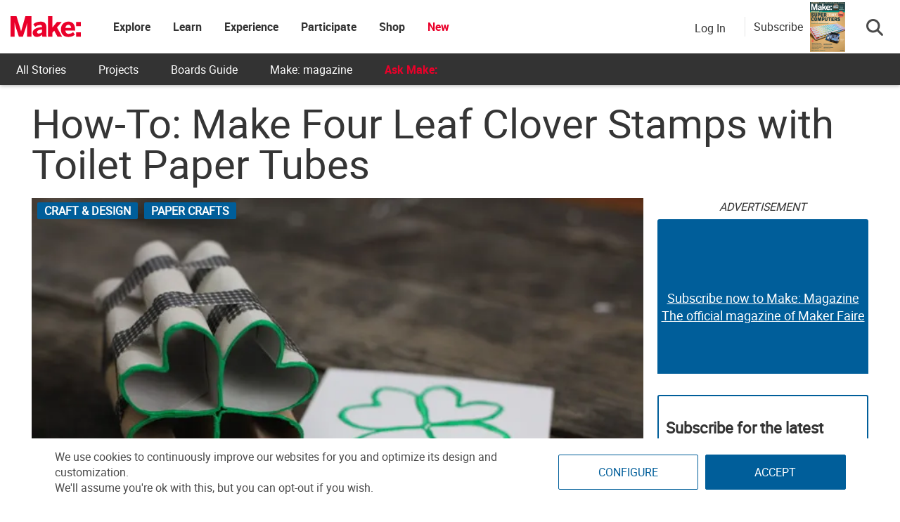

--- FILE ---
content_type: text/html; charset=utf-8
request_url: https://www.google.com/recaptcha/api2/aframe
body_size: 181
content:
<!DOCTYPE HTML><html><head><meta http-equiv="content-type" content="text/html; charset=UTF-8"></head><body><script nonce="dhbv4Uct-21kM4Sq5h8Sww">/** Anti-fraud and anti-abuse applications only. See google.com/recaptcha */ try{var clients={'sodar':'https://pagead2.googlesyndication.com/pagead/sodar?'};window.addEventListener("message",function(a){try{if(a.source===window.parent){var b=JSON.parse(a.data);var c=clients[b['id']];if(c){var d=document.createElement('img');d.src=c+b['params']+'&rc='+(localStorage.getItem("rc::a")?sessionStorage.getItem("rc::b"):"");window.document.body.appendChild(d);sessionStorage.setItem("rc::e",parseInt(sessionStorage.getItem("rc::e")||0)+1);localStorage.setItem("rc::h",'1769350810099');}}}catch(b){}});window.parent.postMessage("_grecaptcha_ready", "*");}catch(b){}</script></body></html>

--- FILE ---
content_type: application/javascript; charset=utf-8
request_url: https://fundingchoicesmessages.google.com/f/AGSKWxVmI7Ks-ETB-xpjQi3gUjP33T5qnCB53RFmGeIxY_0mq59WDKr49eXTLOqEKGNIFPlCNWjmcCJ1gd-yaDbaRIL1ix2fXl5TCwluXgtSloBKcJcbJmfiuewcEvSOaLsTJoD_6k43YwoHLTB92xdrXYxgtUlLAzN4uOadyrGj4eTzNrnSpAdWs1iEy-qe/__adright./ads-pd./gads.html/admcoreext._sidebar_ad.
body_size: -1288
content:
window['fa59b217-7e4b-403c-ad2c-3eb2605f3886'] = true;

--- FILE ---
content_type: application/javascript
request_url: https://prism.app-us1.com/?a=1000801328&u=https%3A%2F%2Fmakezine.com%2Farticle%2Fcraft%2Fpaper-crafts%2Fhow-to-make-four-leaf-clover-stamps-with-toilet-paper-tubes%2F
body_size: 125
content:
window.visitorGlobalObject=window.visitorGlobalObject||window.prismGlobalObject;window.visitorGlobalObject.setVisitorId('fb0f8866-2269-468d-8cc9-c923ba84fcf4', '1000801328');window.visitorGlobalObject.setWhitelistedServices('tracking', '1000801328');